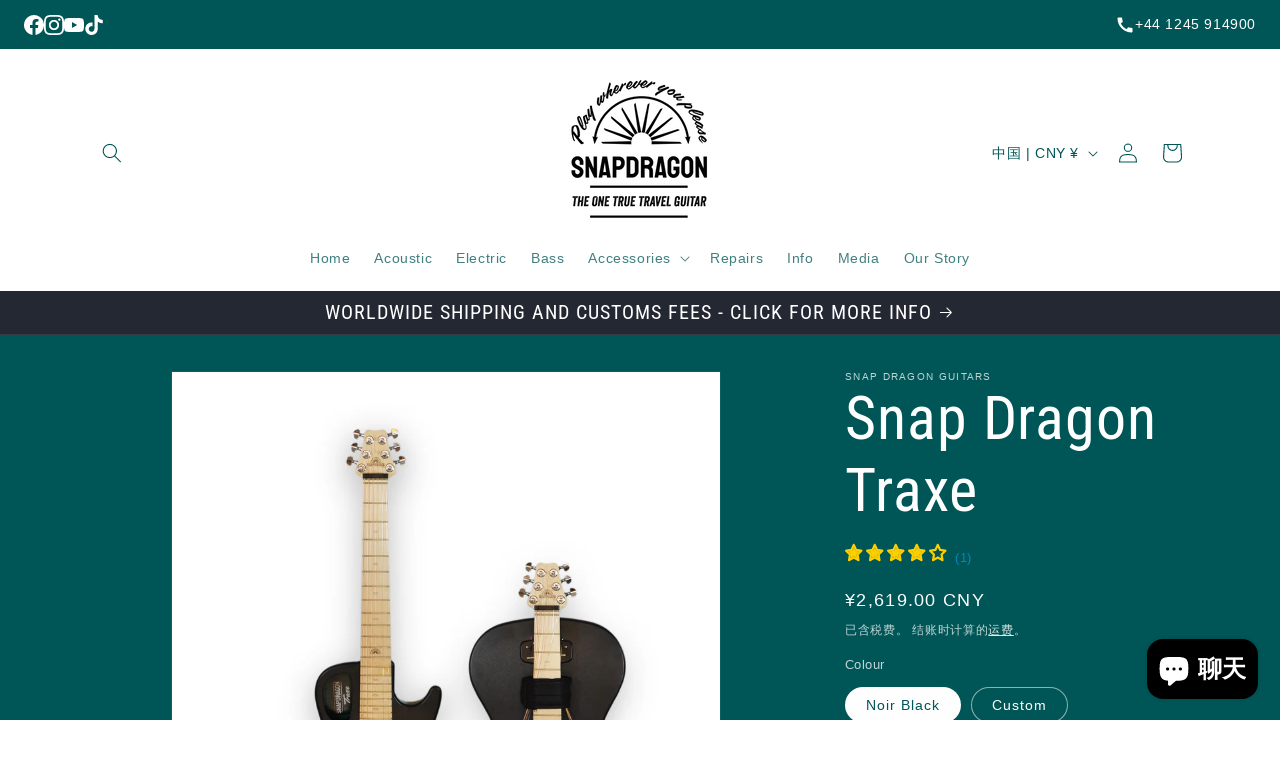

--- FILE ---
content_type: text/html; charset=UTF-8
request_url: https://pre.bossapps.co/api/js/snap-dragon-guitars.myshopify.com/variants
body_size: 266
content:
{"39484272804003SP":"1799258275","39484272804003":"yes","39490948563107SP":"1799258275","39490948563107":"no","39490948628643SP":"1799258275","39490948628643":"no","39490948661411SP":"1799258275","39490948661411":"yes","39490948694179SP":"1799258275","39490948694179":"yes","39476574159011SP":"1799258275","39476574159011":"no","39476574191779SP":"1799258275","39476574191779":"yes","39479925801123SP":"1799258275","39479925801123":"no","39479925833891SP":"1799258275","39479925833891":"no","56258897052021SP":"1799258275","56258897052021":"yes","56258897084789SP":"1799258275","56258897084789":"yes","41640472379555SP":"1799258275","41640472379555":"no","41640472412323SP":"1799258275","41640472412323":"no","41640472641699SP":"1799258275","41640472641699":"no","41640472674467SP":"1799258275","41640472674467":"no","39509755429027SP":"1799258275","39509755429027":"yes","39492996825251SP":"1799258275","39492996825251":"yes","39491086876835":"yes"}